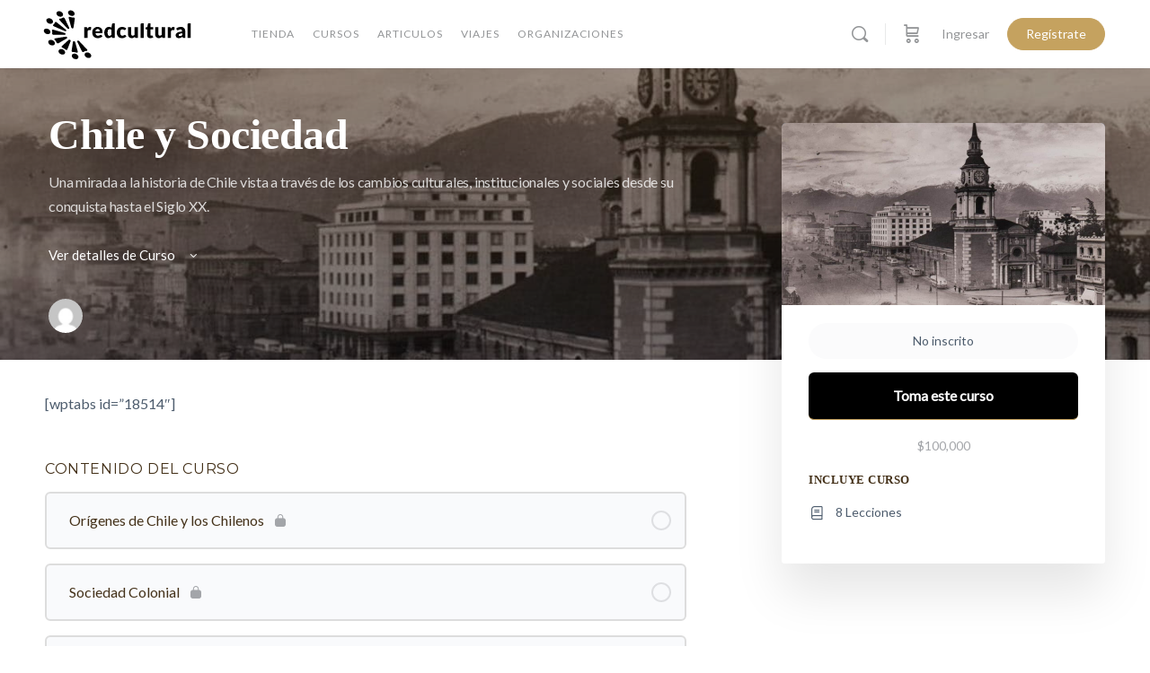

--- FILE ---
content_type: image/svg+xml
request_url: https://red-cultural.cl/wp-content/uploads/2021/02/redcultural.svg
body_size: 6139
content:
<?xml version="1.0" encoding="utf-8"?>
<!-- Generator: Adobe Illustrator 25.2.0, SVG Export Plug-In . SVG Version: 6.00 Build 0)  -->
<svg version="1.1" id="Capa_1" xmlns="http://www.w3.org/2000/svg" xmlns:xlink="http://www.w3.org/1999/xlink" x="0px" y="0px"
	 viewBox="0 0 1366 768" style="enable-background:new 0 0 1366 768;" xml:space="preserve">
<style type="text/css">
	.st0{fill:#FFFFFF;}
</style>
<g>
	<path d="M272.69,166c6.06,1.08,11.94,2.67,17.21,6.03c6.31,4.02,11.41,9.1,14.27,16.13c4.95,12.15-0.71,23.58-13.34,27.04
		c-15.75,4.31-35.99-5.46-42.41-20.48c-5.63-13.18,1.23-25.71,15.41-28.17c0.79-0.14,1.57-0.36,2.35-0.54
		C268.36,166,270.52,166,272.69,166z"/>
	<path d="M664.84,414.91c-6.57,0-12.87,0.11-19.17-0.05c-3.23-0.08-5.28-2.08-6.26-5.12c-0.69-2.14-1.3-4.3-2.1-6.96
		c-0.94,0.88-1.67,1.57-2.41,2.26c-11.27,10.49-24.24,14.25-39.1,9.34c-7.52-2.48-13.15-7.75-16.63-14.71
		c-10.74-21.53-11.38-43.41,0.15-64.75c8.45-15.63,25.35-22.87,42.52-18.93c4.77,1.09,9.16,3.86,13.83,5.9
		c0.59-3.95,1.27-8.47,1.93-13c0.75-5.17,1.47-10.34,2.22-15.51c0.77-5.33,4.44-9.57,9.76-10.11c4.97-0.5,10.03-0.11,15.24-0.11
		C664.84,327.06,664.84,370.83,664.84,414.91z M635.53,363.95c0-6.22,0.05-12.45-0.05-18.67c-0.02-1.06-0.37-2.38-1.07-3.11
		c-9.07-9.46-24.94-6.64-29.6,5.56c-1.83,4.78-2.56,10.12-2.97,15.27c-0.6,7.47-0.16,14.97,2.76,22.07
		c2.51,6.12,6.59,8.8,13.18,8.77c6.42-0.03,11.79-2.43,15.95-7.29c0.95-1.11,1.68-2.77,1.72-4.21
		C635.64,376.21,635.53,370.08,635.53,363.95z"/>
	<path d="M845.01,404.54c-5.77,5.49-11.96,9.34-19.41,10.96c-23.07,5.01-41.46-8.81-42.12-32.4c-0.54-19.28-0.16-38.59-0.19-57.88
		c0-2.68,0-5.36,0-8.17c9.83,0,19.37,0,29.32,0c0,1.01,0,2.05,0,3.09c0,19.11-0.01,38.23,0.02,57.34c0,2.06,0.15,4.15,0.49,6.18
		c1.18,7.12,6.13,11.02,13.33,10.62c6.05-0.34,11.06-3.07,15.47-6.97c0.7-0.61,0.9-2.07,0.9-3.14c0.05-21.19,0.04-42.38,0.04-63.57
		c0-1.08,0-2.16,0-3.47c9.71,0,19.31,0,29.12,0c0,32.4,0,64.9,0,97.79c-2.58,0-5.25,0-7.91,0c-3.25,0-6.5,0.01-9.74,0
		c-4.41-0.02-6.42-1.49-7.78-5.63C846.06,407.85,845.61,406.4,845.01,404.54z"/>
	<path d="M1086.1,317.03c9.93,0,19.46,0,29.16,0c0,32.63,0,65.12,0,97.83c-6.58,0-13.06,0.14-19.53-0.06
		c-3.01-0.09-4.85-2.16-5.77-4.97c-0.53-1.6-1.01-3.22-1.6-5.13c-1.89,1.53-3.48,2.94-5.19,4.19c-10.2,7.48-21.58,9.53-33.61,6.13
		c-13.9-3.93-20.26-14.44-22.44-27.97c-0.48-3.01-0.56-6.1-0.57-9.16c-0.05-19.21-0.02-38.42-0.02-57.63c0-0.98,0-1.96,0-3.14
		c9.75,0,19.35,0,29.32,0c0,1.04,0,2.09,0,3.13c0,18.94-0.02,37.88,0.02,56.81c0,2.16,0.15,4.33,0.47,6.46
		c1.02,6.78,5.56,10.72,12.43,10.76c6.5,0.04,11.81-2.92,16.52-7.05c0.64-0.56,0.77-1.93,0.77-2.93
		c0.04-21.28,0.03-42.57,0.03-63.85C1086.1,319.38,1086.1,318.31,1086.1,317.03z"/>
	<path d="M492.59,371.18c1.02,7.03,2.46,13.37,7.74,17.87c7.39,6.3,15.94,6.6,24.71,3.8c3.65-1.17,7.05-3.17,10.54-4.84
		c4.49-2.14,8.84-2.62,12.5,2.71c1.99,2.89,4.38,5.5,6.58,8.24c0.11,0.14,0.16,0.32,0.5,1.06c-2.71,2.31-5.31,5.12-8.44,7.1
		c-16.24,10.28-33.74,11.92-51.88,6.34c-11.88-3.65-20.42-11.57-25.93-22.66c-5.38-10.84-6.64-22.38-5.22-34.24
		c1.22-10.22,5.24-19.26,12.44-26.71c11.13-11.53,25-15.54,40.64-14.21c9.78,0.83,18.64,4.03,25.88,10.93
		c8.71,8.31,12.38,18.79,12.94,30.54c0.13,2.69,0.05,5.4-0.18,8.08c-0.4,4.62-1.95,5.98-6.56,5.99
		c-17.59,0.02-35.19,0.01-52.78,0.01C495.02,371.18,493.95,371.18,492.59,371.18z M493.26,353.84c12.08,0,24,0,35.9,0
		c0.46-9.67-5.73-17.28-14.39-17.95C502.52,334.95,494.47,341.61,493.26,353.84z"/>
	<path d="M1271.07,403.96c-2.19,1.65-4.23,3.26-6.34,4.77c-11.54,8.26-24.21,9.79-37.54,5.68c-8.95-2.76-14.26-9.16-16-18.35
		c-1.84-9.72,0.26-18.29,8.05-24.9c7.89-6.69,17.43-9.67,27.37-11.35c6.82-1.15,13.76-1.6,21.03-2.41c0.3-5.08,0.6-10.44-2.72-15.18
		c-2.3-3.28-5.78-4.42-9.62-4.66c-5.46-0.33-10.47,1.13-15.33,3.57c-2.94,1.48-6.05,2.84-9.24,3.57c-4.32,0.98-7.79-0.99-10.14-4.64
		c-1.94-3.01-3.62-6.19-5.53-9.49c5.02-4.48,10.49-8.02,16.64-10.5c11.35-4.58,23.1-6.34,35.21-4.19
		c16.6,2.96,28.18,16.01,29.27,32.87c0.35,5.39,0.26,10.81,0.27,16.21c0.03,15.5,0.01,31.01,0.01,46.51c0,1.06,0,2.11,0,3.28
		c-5.78,0-11.26,0.13-16.73-0.05c-3.06-0.1-5.14-1.96-6.28-4.82C1272.71,407.97,1271.92,406.06,1271.07,403.96z M1267.77,374.46
		c-7.01,1.27-13.45,2.28-19.81,3.68c-2.12,0.47-4.19,1.68-5.97,2.98c-3.39,2.49-3.82,6.15-2.97,9.97c0.79,3.56,3.48,5.02,6.83,5.56
		c8.3,1.34,15.22-1.38,21.05-7.21c0.41-0.41,0.82-1.06,0.83-1.6C1267.81,383.73,1267.77,379.62,1267.77,374.46z"/>
	<path d="M954.96,337.26c-2.73,0-5.15,0.04-7.56-0.01c-4.34-0.08-6.25-1.98-6.33-6.32c-0.05-3.07-0.12-6.14,0.07-9.19
		c0.05-0.74,0.98-1.87,1.69-2.04c3.94-0.94,7.93-1.7,11.92-2.39c1.45-0.25,2.14-0.83,2.41-2.32c1.62-8.68,3.33-17.33,5-26
		c0.85-4.43,2.66-5.99,7.19-6.01c4.86-0.02,9.71-0.01,14.81-0.01c0,11.36,0,22.5,0,33.98c8.2,0,16.16,0,24.31,0
		c0,6.87,0,13.39,0,20.27c-8.02,0-16,0-24.19,0c0,1.23,0,2.12,0,3c0,14.52,0,29.04,0,43.56c0,0.54-0.01,1.08,0.01,1.62
		c0.26,7.3,4.63,9.97,11.29,6.88c3.38-1.56,4.82-1.21,6.83,1.87c2.71,4.15,5.35,8.34,8.02,12.52c0.19,0.3,0.35,0.63,0.63,1.14
		c-0.53,0.43-1.02,0.93-1.59,1.29c-10.89,6.92-22.74,9-35.25,6.19c-11.32-2.54-18.87-12.16-19.11-24.53
		c-0.32-16.59-0.13-33.19-0.16-49.78C954.96,339.93,954.96,338.85,954.96,337.26z"/>
	<path d="M769.08,399.54c-4.6,5.58-10.13,9.7-16.63,12.38c-11.66,4.8-23.77,6.21-36,2.89c-15.3-4.16-25.1-14.48-30.01-29.3
		c-4.66-14.06-4.46-28.26,1.07-42.06c6.53-16.29,19.12-25.09,36.25-27.46c12.54-1.73,24.69-0.38,35.63,6.67
		c3.15,2.03,6.01,4.53,9.23,6.99c-3.09,4.03-5.8,7.84-8.8,11.41c-2.67,3.18-5.86,3.35-9.69,1.48c-4.01-1.95-8.06-4.27-12.35-5.13
		c-10.44-2.09-18.88,3.11-22.07,13.21c-3.17,10.06-3.21,20.3,0.1,30.32c4.56,13.8,19.34,18.53,30.99,9.72
		c7.61-5.75,11.3-5.89,17,2.29C765.38,395.23,767.26,397.29,769.08,399.54z"/>
	<path d="M924.99,414.81c-9.79,0-19.33,0-29.24,0c0-1.15,0-2.2,0-3.24c0-38.85,0-77.71,0-116.56c0-7.67,4.39-12.01,12.1-12.02
		c5.66,0,11.32,0,17.13,0C924.99,327.05,924.99,370.81,924.99,414.81z"/>
	<path d="M1345.57,414.84c-9.83,0-19.37,0-29.31,0c0-0.99,0-1.94,0-2.89c0-38.68,0-77.36,0-116.04c0-8.72,4.22-12.92,12.95-12.92
		c5.39,0,10.78,0,16.36,0C1345.57,327.06,1345.57,370.83,1345.57,414.84z"/>
	<path d="M136.21,270.73c3.44-0.12,6.27,1.29,8.88,3.38c21.78,17.49,43.58,34.97,65.38,52.45c5.41,4.34,10.84,8.67,16.22,13.05
		c1.18,0.96,2.36,2,3.27,3.2c3.64,4.83,1.15,10.83-4.88,11.34c-2.22,0.19-4.72-0.36-6.79-1.26c-32.76-14.26-65.47-28.64-98.19-42.99
		c-3.33-1.46-6.13-3.45-7.32-7.1c-1-3.07-0.29-5.83,2.37-7.66c6.91-4.76,11.39-11.11,13.46-19.25
		C129.49,272.46,132.19,270.76,136.21,270.73z"/>
	<path d="M233,522.7c-3.48-0.06-6.57-1.21-9.08-3.6c-7.82-7.46-16.89-12.76-27.02-16.47c-2.33-0.85-4.57-2.59-6.24-4.47
		c-3.11-3.51-2.64-7.23,0.86-10.42c20.18-18.38,40.45-36.67,60.52-55.18c6-5.54,16.88-0.57,18.39,5.96
		c0.34,1.47,0.14,3.29-0.42,4.71c-9.8,24.95-19.69,49.86-29.59,74.78C239.1,521.32,236.79,522.7,233,522.7z"/>
	<path d="M203.99,230.21c6.25,0.52,10.26,2.61,12.56,7.43c13.32,27.93,26.65,55.87,39.99,83.79c1.49,3.11,2.88,6.32,0.04,9.26
		c-2.89,2.99-6.74,3.18-10.31,1.71c-2.4-0.99-4.68-2.73-6.49-4.64c-14.08-14.83-28.02-29.79-42.02-44.7
		c-9.06-9.66-18.14-19.3-27.21-28.95c-0.49-0.52-1-1.04-1.43-1.62c-1.79-2.37-2.7-4.97-1.36-7.81c1.28-2.72,3.77-3.61,6.61-4.01
		c3.92-0.54,7.98-0.77,11.66-2.06c4.45-1.56,8.54-4.11,12.82-6.16C200.82,231.49,202.86,230.7,203.99,230.21z"/>
	<path d="M336.95,438.74c3.96,0.01,7.08,1.79,9.71,4.6c23.25,24.76,46.5,49.53,69.73,74.31c0.92,0.98,1.82,2.03,2.46,3.2
		c2.43,4.42,0.48,8.92-4.47,9.98c-3.51,0.75-7.15,0.89-10.67,1.61c-5.44,1.11-10.67,3.05-14.91,6.66
		c-5.78,4.91-15.28,1.6-18.15-4.49c-5.7-12.13-11.54-24.2-17.31-36.3c-7.75-16.24-15.5-32.48-23.23-48.73
		C327.14,443.33,330.07,438.73,336.95,438.74z"/>
	<path d="M325.68,547.43c-0.92-0.24-2.8-0.56-4.55-1.22c-8.91-3.35-18.11-4.77-27.6-4.08c-3.71,0.27-7.21-0.13-10.28-2.41
		c-3.46-2.56-5.02-5.72-4.33-10.26c3.81-25.02,7.43-50.07,11.11-75.1c0.22-1.51,0.41-3.04,0.65-4.55c0.7-4.46,3.47-6.74,8.03-6.63
		c5.89,0.15,10.56,3.7,12.1,9.37c7.72,28.49,15.43,56.99,23.11,85.49C335.44,543.72,332.55,547.38,325.68,547.43z"/>
	<path d="M226.9,402.93c5.09,0.18,8.86,2.32,11.31,6.55c2.18,3.76,1.26,7.27-2.47,9.44c-24.92,14.48-49.86,28.94-74.83,43.34
		c-5.84,3.37-14.24,0.42-16.67-6.13c-3.54-9.54-9.25-17.44-16.74-24.19c-0.92-0.83-1.73-1.87-2.33-2.95
		c-2.71-4.85-0.64-9.4,4.83-10.32c14.12-2.38,28.26-4.66,42.4-6.96c17.16-2.8,34.32-5.59,51.48-8.37
		C224.94,403.15,226.01,403.04,226.9,402.93z"/>
	<path d="M260.03,224.53c1.57,0.38,3.19,0.6,4.69,1.16c9.25,3.48,18.74,4.93,28.64,4.3c2.74-0.17,5.78,0.5,8.3,1.63
		c4.67,2.09,6.4,5.72,5.67,10.79c-2.74,18.98-5.57,37.95-8.37,56.93c-1.14,7.75-2.29,15.5-3.46,23.24
		c-0.58,3.84-2.74,5.84-6.63,6.24c-6.02,0.62-11.78-3.23-13.36-9.08c-7.75-28.57-15.48-57.15-23.18-85.74
		C250.79,228.26,253.86,224.6,260.03,224.53z"/>
	<path d="M167.36,385.97c-14.71,0-29.42,0.01-44.13-0.01c-3.15,0-6.33,0.18-9.43-0.23c-5.92-0.78-11.46-6.98-9.19-13.79
		c2.34-7.03,1.18-14.28-1.42-21.19c-1.16-3.08-2.1-6.15,0.42-8.88c2.73-2.95,6.28-2.83,9.82-1.83c11.35,3.22,22.68,6.52,34.02,9.77
		c22.43,6.43,44.88,12.77,67.26,19.34c2.82,0.83,5.6,2.51,7.82,4.45c2.42,2.11,3.22,5.27,1.82,8.43c-1.35,3.04-4.1,3.77-7.18,3.77
		c-16.6-0.02-33.21-0.01-49.81-0.01C167.36,385.85,167.36,385.91,167.36,385.97z"/>
	<path d="M391.85,414.73c0-32.57,0-64.99,0-97.83c1.9,0,3.75-0.01,5.6,0c4.51,0.03,9.02-0.04,13.52,0.13
		c3.68,0.14,5.41,1.6,6.3,5.17c0.73,2.92,1.22,5.9,1.88,9.14c1.98-2.6,3.65-5.03,5.56-7.25c6.57-7.59,14.67-10.77,24.65-8.22
		c0.69,0.18,1.36,0.46,2.04,0.72c1.87,0.72,2.69,1.77,2.41,4.06c-0.74,5.89-1.02,11.84-1.62,17.75c-0.42,4.17-1.86,5.23-6.06,4.98
		c-3.68-0.22-7.4-0.77-11.04-0.47c-7.43,0.62-14.02,8.25-14.02,15.68c0,17.66,0,35.33,0,52.99c0,0.98,0,1.97,0,3.14
		C411.34,414.73,401.74,414.73,391.85,414.73z"/>
	<path d="M1139.28,317.03c6.65,0,13.13-0.12,19.6,0.05c3,0.08,5.01,1.87,5.66,4.9c0.64,2.99,1.21,6,1.9,9.43
		c0.61-0.81,0.99-1.43,1.47-1.96c3.13-3.45,5.88-7.41,9.52-10.19c6.65-5.07,14.2-5.65,21.96-2.3c1.44,0.62,1.89,1.49,1.71,3.14
		c-0.68,6.26-1.12,12.56-1.75,18.83c-0.34,3.45-1.66,4.58-5.13,4.44c-3.15-0.13-6.29-0.65-9.43-0.66
		c-9.12-0.03-16.4,7.36-16.4,16.43c0,17.49,0,34.97,0,52.46c0,0.98,0,1.96,0,3.13c-9.74,0-19.34,0-29.13,0
		C1139.28,382.27,1139.28,349.79,1139.28,317.03z"/>
	<path d="M105.85,482.12c-14.32-0.91-25.94-6.65-33.21-19.39c-7.77-13.61-0.62-27.94,14.86-30.4c13.99-2.22,30.22,5.32,37.63,17.48
		c9.49,15.57,0.85,31.58-17.39,32.22C107.11,482.06,106.48,482.09,105.85,482.12z"/>
	<path d="M165.68,173.61c14.14,0.61,25.66,6.24,33.07,18.59c8.23,13.72,1.66,27.94-13.99,30.96c-15.32,2.96-33.7-6.69-40.02-20.99
		c-6.17-13.98,2.29-27.44,17.96-28.54C163.69,173.55,164.69,173.61,165.68,173.61z"/>
	<path d="M316.74,605.96c-14.34-0.81-26-6.52-33.22-19.27c-8.14-14.36-0.16-29.2,16.33-30.51c15.3-1.22,27.48,4.81,35.99,17.52
		c4.56,6.81,5.92,14.46,1.63,21.97c-4.19,7.34-11.29,9.91-19.37,10.29C317.64,605.97,317.19,605.96,316.74,605.96z"/>
	<path d="M88.75,287.17c-14.69-1.08-26.63-6.95-33.61-20.46c-6.89-13.35,0.37-27.27,15.29-29.16c15.58-1.98,28.31,3.74,37.14,16.62
		c10.59,15.45,2.06,31.91-16.67,32.99C90.19,287.2,89.47,287.17,88.75,287.17z"/>
	<path d="M197.13,564.67c-12.86-0.72-23.84-5.93-31.37-17.1c-9.91-14.69-3.18-29.9,14.26-32.79c14.81-2.45,32.96,7.53,38.84,21.36
		c5.7,13.4-1.86,26.37-16.42,28.13C200.83,564.46,199.21,564.52,197.13,564.67z"/>
	<path d="M431.22,595.13c-13.28-0.67-24.28-5.82-31.83-17c-10.22-15.12-2.56-31.49,15.6-32.81c15.48-1.13,27.92,5.15,35.93,18.51
		c9.05,15.09-0.17,30.9-17.81,31.29C432.49,595.14,431.86,595.13,431.22,595.13z"/>
	<path d="M65.6,380.64c-13.77-0.93-25.42-6.66-32.69-19.38c-7.8-13.66-1.04-27.5,14.45-30.35c15.38-2.83,33.64,6.73,39.82,20.84
		c6,13.69-1.77,26.97-16.7,28.53C69.05,380.43,67.61,380.5,65.6,380.64z"/>
	<path class="st0" d="M635.53,363.95c0,6.13,0.11,12.27-0.08,18.4c-0.04,1.43-0.78,3.1-1.72,4.21c-4.15,4.85-9.53,7.26-15.95,7.29
		c-6.6,0.03-10.67-2.66-13.18-8.77c-2.92-7.1-3.36-14.6-2.76-22.07c0.41-5.15,1.14-10.49,2.97-15.27
		c4.67-12.21,20.54-15.02,29.6-5.56c0.7,0.73,1.05,2.05,1.07,3.11C635.58,351.5,635.53,357.72,635.53,363.95z"/>
	<path class="st0" d="M493.26,353.84c1.22-12.22,9.26-18.88,21.52-17.95c8.66,0.66,14.84,8.27,14.39,17.95
		C517.26,353.84,505.34,353.84,493.26,353.84z"/>
	<path class="st0" d="M1267.77,374.46c0,5.16,0.03,9.28-0.04,13.39c-0.01,0.54-0.42,1.19-0.83,1.6c-5.83,5.83-12.75,8.54-21.05,7.21
		c-3.36-0.54-6.04-2-6.83-5.56c-0.85-3.82-0.42-7.48,2.97-9.97c1.78-1.3,3.85-2.52,5.97-2.98
		C1254.32,376.74,1260.77,375.73,1267.77,374.46z"/>
</g>
</svg>
